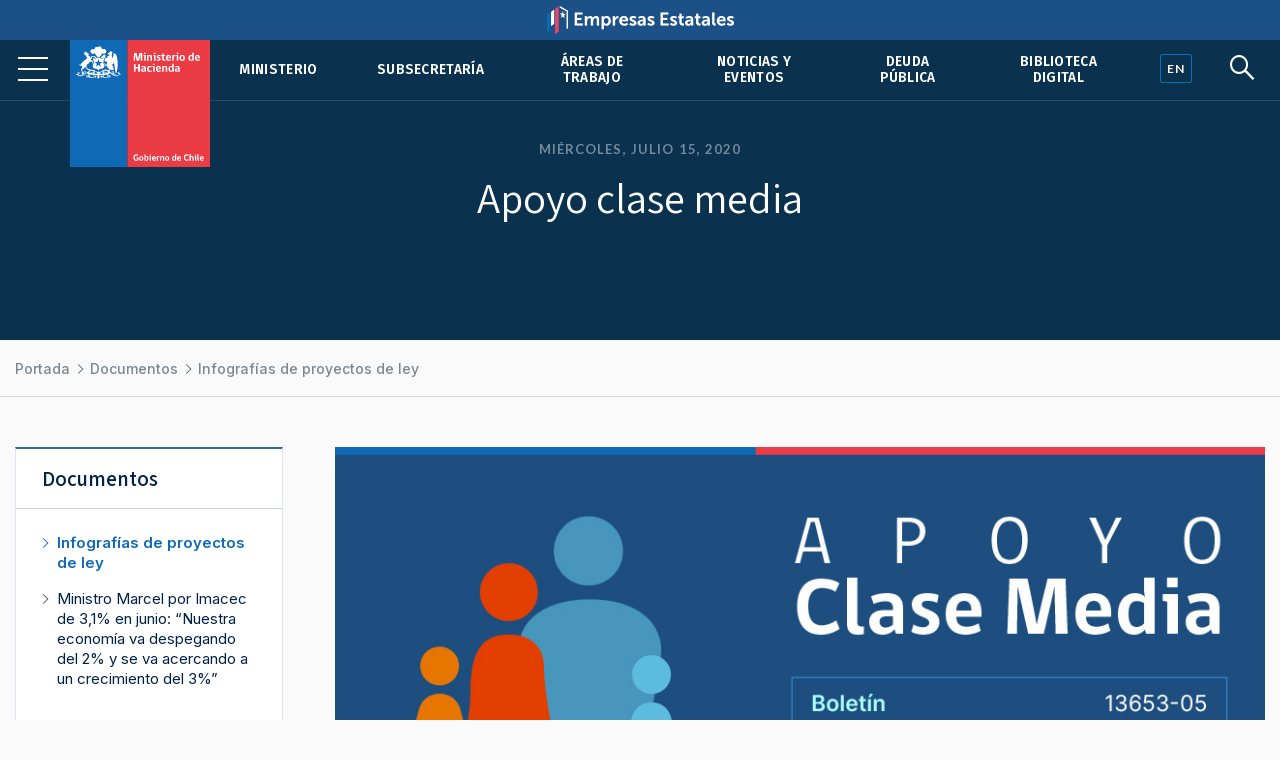

--- FILE ---
content_type: text/html; charset=UTF-8
request_url: https://www.hacienda.cl/documentos/infografias/apoyo-clase-media
body_size: 4534
content:
<!DOCTYPE html>
<html lang="es">
    <head>
        <meta charset="UTF-8">
        <meta name="viewport" content="width=device-width, initial-scale=1, shrink-to-fit=no">
                
    
<meta name="twitter:card" content="summary_large_image">
<meta name="twitter:title" content="Apoyo clase media">
    <meta name="twitter:image" content="https://cms.hacienda.cl/hacienda/assets/imagen/516d6723fdef5/1609426199/1024.jpg">
<meta name="twitter:description" content="">

<meta property="og:url" content="http://www.hacienda.cl/documentos/infografias/apoyo-clase-media">
<meta property="og:title" content="Apoyo clase media">
<meta property="og:description" content="">
    <meta property="og:image" content="https://cms.hacienda.cl/hacienda/assets/imagen/516d6723fdef5/1609426199/1024.jpg">
<meta property="og:type" content="article">
<meta property="og:locale" content="es_CL">

    <meta name="twitter:card" content="summary">
    <!--<meta name="twitter:site" content="@juanmcataldo">-->
    <meta name="twitter:title" content="Apoyo clase media">
    <meta name="twitter:image" content="https://cms.hacienda.cl/hacienda/assets/imagen/65a9a703fdef5/1609426296/1024.jpg">
    <meta name="twitter:description" content="">

    <meta property="og:url" content="http://www.hacienda.cl/documentos/infografias/apoyo-clase-media">
    <meta property="og:title" content="Apoyo clase media">
    <meta property="og:description" content="">
    <meta property="og:image" content="https://cms.hacienda.cl/hacienda/assets/imagen/65a9a703fdef5/1609426296/1024.jpg">
    <meta property="og:type" content="article">
    <meta property="og:locale" content="es_CL">
        <title>    Apoyo clase media
</title>
                        <link rel="stylesheet" href="/build/2.46bf534d.css"><link rel="stylesheet" href="/build/app.3f975589.css">
        
    <link href="https://fonts.googleapis.com/css2?family=Fira+Sans:ital,wght@0,400;0,500;0,600;1,400;1,500;1,600&family=Inter:wght@400;500;600&family=Lato:wght@400;700&family=Open+Sans:wght@400;600;700&family=Tinos:ital,wght@0,400;0,700;1,400;1,700&family=Assistant:wght@400;600;700&display=swap" rel="stylesheet">
    <link rel="stylesheet" href="https://unpkg.com/@coreui/icons/css/all.min.css">
    <link rel="stylesheet" href="https://use.fontawesome.com/releases/v5.8.1/css/all.css" integrity="sha384-50oBUHEmvpQ+1lW4y57PTFmhCaXp0ML5d60M1M7uH2+nqUivzIebhndOJK28anvf" crossorigin="anonymous">
    </head>
    <body>
            
        <nav class="navbar navbar-expand-lg navbar-light fixed-top" id="barrabarrasDeNavegacionBarraPrincipal">
        <div class="header-container">
            <div class="header-inner">
                <div class="header-wrap">
                                                            <a class="navbar-brand" href="/">
                            <img src="/build/555fd583013ae0855c1e6215071e3145.svg" class="d-inline-block align-top" alt="Ministerio de Hacienda">
                        </a>
                                        <button class="navbar-toggler" type="button" data-toggle="collapse" data-target="#collapsablebarrasDeNavegacionBarraPrincipal" aria-controls="collapsablebarrasDeNavegacionBarraPrincipal" aria-expanded="false" aria-label="Toggle navigation">
                        <span class="navbar-toggler-icon"></span>
                    </button>
                    <div class="collapse navbar-collapse" id="collapsablebarrasDeNavegacionBarraPrincipal">
                                                    <ul class="navbar-nav ml-auto">
                                                                                                                                                                                            <li class="nav-item u-663705b81c6d5">
                                            <a class="nav-link" href="/ministerio">Ministerio</a>
                                        </li>
                                                                                                                                                            <li class="nav-item u-34dfbd64844f5">
                                            <a class="nav-link" href="/barras-de-navegacion/barra-principal/subsecretaria">Subsecretaría</a>
                                        </li>
                                                                                                                                                            <li class="nav-item u-356049ce296e5">
                                            <a class="nav-link" href="/areas-de-trabajo">Áreas de trabajo</a>
                                        </li>
                                                                                                                                                            <li class="nav-item u-875429291c6d5">
                                            <a class="nav-link" href="/noticias-y-eventos">Noticias y eventos</a>
                                        </li>
                                                                                                                                                            <li class="nav-item u-8e7da2a6a3ae5">
                                            <a class="nav-link" href="/areas-de-trabajo/finanzas-internacionales/oficina-de-la-deuda-publica">Deuda pública</a>
                                        </li>
                                                                                                                                                            <li class="nav-item u-4c98040553a36">
                                            <a class="nav-link" href="/barras-de-navegacion/barra-principal/biblioteca-digital">Biblioteca Digital</a>
                                        </li>
                                                                                                </ul>
                                            </div>
                                </div><!--header-wrap-->
            </div><!--header-inner-->
        </div><!--header-container-->
    </nav>

                <div class="menu-lupa">
        <div class="button_container" id="toggle">
            <span class="top"></span>
            <span class="middle"></span>
            <span class="bottom"></span>
        </div>
        <div class="idioma" id="idioma">
                            <a href="/english" lang="en"><span class="en">EN</span></a>
                    </div>
        <div class="lupa">
            <i id="search-btn" class="fab fa-sistrix"></i>
        </div>
    </div>
    <div id="search-overlay" class="block">
        <div class="centered">
            <div id="search-box">
                <i id="close-btn"></i>
                <form action="/buscar" id="search-form" method="get" target="_top">
                    <input id="search-text" name="q" placeholder="Escribe tu búsqueda..." type="text" autocomplete="off" />
                        <button class="presiona-enter" id="search-button" type="submit">
                            Presiona enter para buscar                        </button>
                </form>
            </div>
        </div>
    </div>


                <div class="overlay org menu-principal-interior" id="overlay"> 
        <div class="drilldown">
            <div class="drilldown-container">
                <ul class="drilldown-root">
                    <nav class="overlay-menu">
                                                    <li><a href="/ministerio">Ministerio <i class="fas fa-chevron-right"></i></a></li>
                                                    <li><a href="/barras-de-navegacion/barra-principal/subsecretaria">Subsecretaría <i class="fas fa-chevron-right"></i></a></li>
                                                    <li><a href="/areas-de-trabajo">Áreas de trabajo <i class="fas fa-chevron-right"></i></a></li>
                                                    <li><a href="/noticias-y-eventos">Noticias y eventos <i class="fas fa-chevron-right"></i></a></li>
                                                    <li><a href="/areas-de-trabajo/finanzas-internacionales/oficina-de-la-deuda-publica">Deuda pública <i class="fas fa-chevron-right"></i></a></li>
                                                    <li><a href="/barras-de-navegacion/barra-principal/biblioteca-digital">Biblioteca Digital <i class="fas fa-chevron-right"></i></a></li>
                                            </nav>
                </ul>
            </div>
        </div>

        <div class="nuestras-redes">
            <h3>Nuestras redes</h3>
            <ul class="redes">
                <li><a href="https://twitter.com/Min_Hacienda"><i class="fab fa-twitter"></i></a></li>
                <li><a href="https://www.youtube.com/channel/UCOTVMPXDu80MoshVgWtG6lg"><i class="fab fa-youtube"></i></a></li>
                <li><a href="https://www.instagram.com/ministeriodehacienda/"><i class="fab fa-instagram"></i></a></li>
                <li><a href="https://cl.linkedin.com/company/ministry-of-finance---chile"><i class="fab fa-linkedin"></i></a></li>
                <li><a href="https://www.flickr.com/photos/mhacienda/"><i class="fab fa-flickr"></i></a></li>
            </ul>
            <h3>Ingresa</h3>
            <a href="https://intranet.hacienda.cl/">Intranet del Ministerio <i class="fas fa-chevron-right"></i></a>
            <a href="https://hacienda.cl/english">English version <i class="fas fa-chevron-right"></i></a>
        </div>
    </div><!--menu-principal-interior-->



    <div class="base-fija">
        <div class="barra-container">
            <div class="barra" id="miBarra"></div>
        </div>
    </div>

    <article class="container nodo clase-imagen contexto-noticia" id="u_65a9a703fdef5">
        <header>
                            <div class="fecha">Miércoles, julio 15, 2020</div>
                        <h1>Apoyo clase media</h1>
                            <div class="resumen"></div>
                    </header>

            <nav aria-label="breadcrumb">
        <ol class="breadcrumb">
            <li class="breadcrumb-item">
                <a href="/">
                    Portada
                </a>
            </li>
                            <li class="breadcrumb-item">
                    <a href="/documentos">
                        Documentos
                    </a>
                </li>
                            <li class="breadcrumb-item">
                    <a href="/documentos/infografias">
                        Infografías de proyectos de ley
                    </a>
                </li>
                    </ol>
    </nav>


        <div class="row">
                            <div class="col-lg order-lg-2">
                        <img class="img-fluid" src="https://cms.hacienda.cl/hacienda/assets/imagen/65a9a703fdef5/1609426296/1024">
            
                    </div>
            
                                        
                            <div class="col-lg-3 order-lg-1">
                    <aside class="i-fae73c491c6d5">
    <nav>
        <h2>
            <span class="d-lg-none">Más en </span>
            <a href="/documentos">
                Documentos
            </a>
                    </h2>
        <ul>
                                                <li class="active i-6fd0e2aee8ad5">
                        <a href="/documentos/infografias">Infografías de proyectos de ley</a>
                                            </li>
                                                                <li class="i-850174365d886">
                        <a href="/documentos/ministro-marcel-por-imacec-de-3-1-en-junio-nuestra-economia-va-despegando-del-2">Ministro Marcel por Imacec de 3,1% en junio: “Nuestra economía  va despegando del 2% y se va acercando a un crecimiento del 3%”</a>
                    </li>
                                    </ul>
    </nav>
</aside>


                </div>
            
        </div>        <div class="row">
    <div class="col">
        <div class="herramientas">
            <h3>Comparte</h3>
            <ul class="comparte">
                <li class="sh-twitter"><a href="#"><i class="fab fa-twitter"></i></a></li>
                <li class="sh-facebook"><a href="#"><i class="fab fa-facebook-f"></i></a></li>
                <li><a href="#"><i class="fas fa-link"></i></a></li>
                <li><a href="#"><i class="fas fa-envelope"></i></a></li>
            </ul>
        
            <h3>Tamaño de letra</h3>
            <ul class="tamano-letra">
                <li><a href="#"><i class="fas letra-b fa-font"></i></a></li>
                <li><a href="#"><i class="fas letra-s fa-font"></i></a></li>
            </ul>
        
            <div class="version-impresa">
                <p><a href="#">pdf / versión impresa <i class="fas fa-arrow-down"></i></a></p>
            </div>
        </div>
    </div>
</div>
    </article>
    
    <div class="fondo-gris">
        <h1 class="sr-only">Otros accesos</h1>
        <div class="row banners-miscelaneos container-inner outer">
                                        <div class="col-sm-6 col-md-4 col-lg-3">
                    <div class="card">
                                                    <img src="https://cms.hacienda.cl/hacienda/assets/enlace/0bd2506ee9ad5/1571522586" class="card-img" aria-hidden="true">
                                                <div class="card-img-overlay">
                            <a href="https://www.portaltransparencia.cl/PortalPdT/pdtta?codOrganismo=AE001" class="stretched-link">
                                                                    <p><strong>Transparencia Activa</strong><br />
Ley de Transparencia</p>
                                                            </a>
                        </div>
                    </div>
                </div>
                            <div class="col-sm-6 col-md-4 col-lg-3">
                    <div class="card">
                                                    <img src="https://cms.hacienda.cl/hacienda/assets/enlace/0bd2506ee9ad5/1571522586" class="card-img" aria-hidden="true">
                                                <div class="card-img-overlay">
                            <a href="http://www.hacienda.cl/transparencia" class="stretched-link">
                                                                    <p><strong>Gobierno Transparente</strong><br>
Hist&oacute;rico</p>
                                                            </a>
                        </div>
                    </div>
                </div>
                            <div class="col-sm-6 col-md-4 col-lg-3">
                    <div class="card">
                                                    <img src="https://cms.hacienda.cl/hacienda/assets/enlace/0bd2506ee9ad5/1571522586" class="card-img" aria-hidden="true">
                                                <div class="card-img-overlay">
                            <a href="https://www.hacienda.cl/documentos/codigo-de-etica-y-sistema-de/consulta-sistema-de-integridad" class="stretched-link">
                                                                    <p><strong>C&oacute;digo</strong> de &Eacute;tica</p>
                                                            </a>
                        </div>
                    </div>
                </div>
                            <div class="col-sm-6 col-md-4 col-lg-3">
                    <div class="card">
                                                    <img src="https://cms.hacienda.cl/hacienda/assets/enlace/0bd2506ee9ad5/1571522586" class="card-img" aria-hidden="true">
                                                <div class="card-img-overlay">
                            <a href="https://www.leylobby.gob.cl/admin/auth/prelogin?redirect_int=https://www.leylobby.gob.cl/solicitud/audiencia/145" class="stretched-link">
                                                                    <p><strong>Solicitud de Audiencia</strong><br />
Ley del Lobby</p>
                                                            </a>
                        </div>
                    </div>
                </div>
                            <div class="col-sm-6 col-md-4 col-lg-3">
                    <div class="card">
                                                    <img src="https://cms.hacienda.cl/hacienda/assets/enlace/0bd2506ee9ad5/1571522586" class="card-img" aria-hidden="true">
                                                <div class="card-img-overlay">
                            <a href="https://www.portaltransparencia.cl/PortalPdT/directorio-de-organismos-regulados/?org=AE001" class="stretched-link">
                                                                    <p><strong>Solicitud de Informaci&oacute;n</strong><br>
Ley de Transparencia</p>
                                                            </a>
                        </div>
                    </div>
                </div>
                            <div class="col-sm-6 col-md-4 col-lg-3">
                    <div class="card">
                                                    <img src="https://cms.hacienda.cl/hacienda/assets/enlace/0bd2506ee9ad5/1571522586" class="card-img" aria-hidden="true">
                                                <div class="card-img-overlay">
                            <a href="https://www.chileatiende.gob.cl/" class="stretched-link">
                                                                    <p><strong>Chile</strong> Atiende</p>
                                                            </a>
                        </div>
                    </div>
                </div>
                            <div class="col-sm-6 col-md-4 col-lg-3">
                    <div class="card">
                                                    <img src="https://cms.hacienda.cl/hacienda/assets/enlace/0bd2506ee9ad5/1571522586" class="card-img" aria-hidden="true">
                                                <div class="card-img-overlay">
                            <a href="https://participacionciudadana.hacienda.cl/" class="stretched-link">
                                                                    <p><strong>Participaci&oacute;n</strong> Ciudadana</p>
                                                            </a>
                        </div>
                    </div>
                </div>
                            <div class="col-sm-6 col-md-4 col-lg-3">
                    <div class="card">
                                                    <img src="https://cms.hacienda.cl/hacienda/assets/enlace/0bd2506ee9ad5/1571522586" class="card-img" aria-hidden="true">
                                                <div class="card-img-overlay">
                            <a href="https://consultores.hacienda.cl" class="stretched-link">
                                                                    <p><strong>Acceso</strong> Consultores</p>
                                                            </a>
                        </div>
                    </div>
                </div>
                    </div>
    </div>

<div class="pie">
    <div class="container-inner">
        <div class="row pie-flex">
            <div class="mh">
                <img src="/build/534f8d3190101b1712ac0aa5c9fccf49.svg">
                Ministerio de </br>Hacienda            </div>
            <div class="pie-col-1">
                <ul>
                    <li class="pie-titulo">Dónde trabajamos</li>
                    <li>Teatinos 120, Santiago de Chile</li>
                    <li class="pie-titulo-dos">Llámanos</li>
                    <li class="numero">+56 2 2828 2000</li>
                </ul>
            </div>
            <div class="pie-col-2">
                <ul>
                    <li class="pie-titulo">Ingresa</li>
                    <li><a href="https://intranet.hacienda.cl/">Nuestra intranet</a></li>
                    <li class="pie-titulo-dos">Consultas web</li>
                    <li><a href="/consultas-web/contacto-hacienda">Contacto Hacienda</a></li>
                </ul>
            </div>
            <div class="pie-col-3">
                <ul>
                    <li class="pie-titulo">Información</li>
                    <li><a href="/informacion-de-apoyo/politica-de-privacidad">Políticas de Privacidad</a></li>
                    <li><a href="https://creativecommons.org/licenses/by/3.0/cl/">Condiciones de Uso</a></li>
                </ul>
            </div>
            <div class="pie-col-4">
                <ul>
                    <li class="pie-titulo">Redes Sociales</li>
                    <li><a href="https://twitter.com/Min_Hacienda"><i class="fab fa-twitter"></i>Twitter</a></li>
                    <li><a href="https://www.youtube.com/c/MinisteriodeHaciendaChile"><i class="fab fa-youtube"></i>Youtube</a></li>
                    <li><a href="https://www.instagram.com/ministeriodehacienda/"><i class="fab fa-instagram"></i>Instagram</a></li>
                    <li><a href="https://cl.linkedin.com/company/ministry-of-finance---chile"><i class="fab fa-linkedin"></i>LinkedIn</a></i>
                    <li><a href="https://www.flickr.com/photos/mhacienda/"><i class="fab fa-flickr"></i>Flickr</a></li>
                </ul>
            </div>
        </div>
        <hr>
        <div class="copy-version">
            <p>&copy; 2020 Ministerio de Hacienda</p>
                            <p><a href="/english" lang="en">English version</a></p>
                     </div>
    </div>
</div>

                        <script src="/build/runtime.d94b3b43.js"></script><script src="/build/0.cf60d32b.js"></script><script src="/build/2.2453ba81.js"></script><script src="/build/app.255b662e.js"></script>
        
    <!--Banner header Empresas Estatales-->
    <div class="banner-header">
        <a href="https://empresasestatales.cl/" class="empresasEstatales"><img src="/build/5445900d87ab0d1fecacc06c7a81b5c4.png" alt="" class="Empresas Estatales"></a>
    </div>

	<div class="modal" id="popup" tabindex="-1" role="dialog">
		<div class="modal-dialog" role="document">
			<div class="modal-content" style="background-color: transparent;">
				<div class="modal-body p-0">
                    <a href="https://participacionciudadana.hacienda.cl/consultas-ciudadanas/cuenta-publica-2025">
                        <img src="/build/3265f30355405b4054082e6d26c2faef.jpg" class="img-fluid w-100" alt="" style="border-radius: 16px;"/>
                    </a>
				</div>
			</div>
		</div>
	</div>

    <!-- Global site tag (gtag.js) - Google Analytics -->
    <script async src="https://www.googletagmanager.com/gtag/js?id=UA-139141387-4"></script>
    <script>
        window.dataLayer = window.dataLayer || [];
        function gtag(){dataLayer.push(arguments);}
        gtag('js', new Date());

        gtag('config', 'UA-139141387-4');
    </script>

    </body>
</html>
